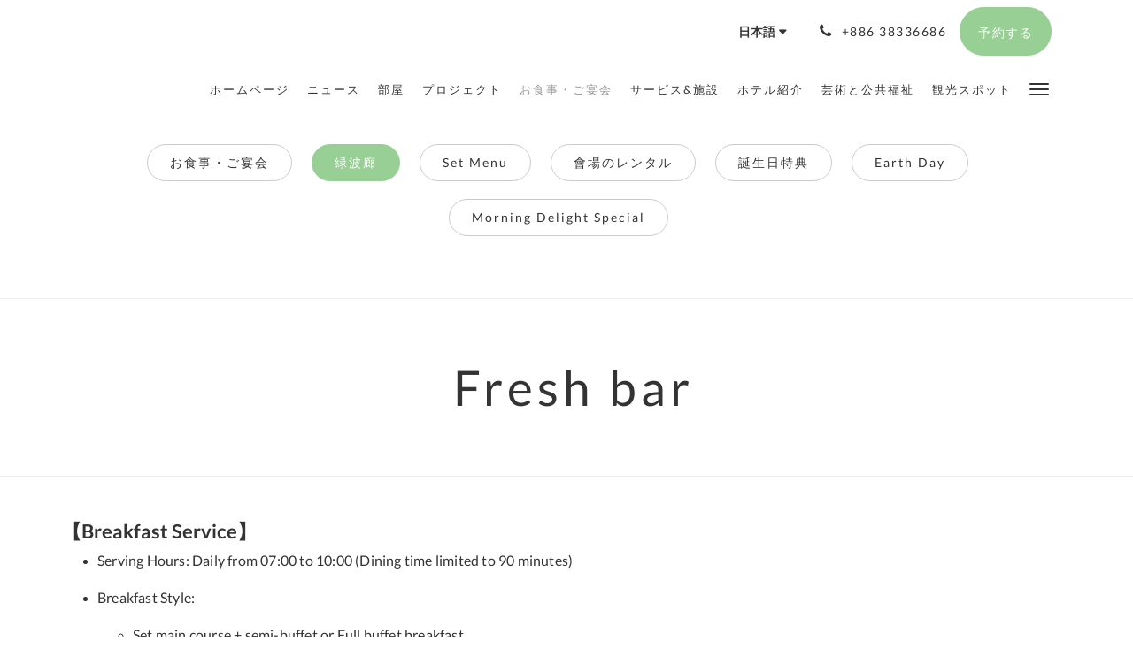

--- FILE ---
content_type: text/html
request_url: https://www.azurehotel.com.tw/ja/restaurant/fresh-bar.html
body_size: 6205
content:
<!doctype html><!--[if lt IE 7 ]><html lang="ja" class="no-js ie6"><![endif]--><!--[if IE 7 ]><html lang="ja" class="no-js ie7"><![endif]--><!--[if IE 8 ]><html lang="ja" class="no-js ie8"><![endif]--><!--[if IE 9 ]><html lang="ja" class="no-js ie9"><![endif]--><!--[if (gt IE 9)|!(IE)]><!--><html lang="ja" class="no-js"><!--<![endif]--><head prefix="og: http://ogp.me/ns#"><meta charset="utf-8"><meta http-equiv="X-UA-Compatible" content="IE=edge"><meta name="viewport" content="width=device-width, initial-scale=1, maximum-scale=5"><link rel="icon" type="image/x-icon" href="//webbox-assets.siteminder.com/assets/images/favicon-home.ico"><title>緑波廊 | Azure Hotel Hualien</title><link rel="canonical" href="https://www.azurehotel.com.tw/ja/restaurant/fresh-bar.html"><link rel="alternate" hreflang="tw" href="https://www.azurehotel.com.tw/tw/restaurant/fresh-bar-1.html"><link rel="alternate" hreflang="en" href="https://www.azurehotel.com.tw/restaurant/fresh-bar.html"><link rel="alternate" hreflang="ja" href="https://www.azurehotel.com.tw/ja/restaurant/fresh-bar.html"><link rel="alternate" hreflang="ko" href="https://www.azurehotel.com.tw/ko/restaurant/fresh-bar.html"><meta name="robots" content="index, follow"><meta name="author" content="Azure Hotel Hualien"><meta name="description" content=""><meta name="keywords" content="花蓮藍天麗池飯店｜花蓮住宿推薦｜東台灣第一間全蔬食飯店"><meta property="og:title" content="緑波廊"><meta property="og:type" content="website"><meta name="og:description" content=""><meta name="og:site_name" content="www.azurehotel.com.tw"><meta property="og:locale:alternate" content="tw"><meta property="og:locale:alternate" content="en"><meta name="og:locale" content="ja"><meta property="og:locale:alternate" content="ko"><meta property="og:url" content="https://www.azurehotel.com.tw/ja/restaurant/fresh-bar.html"><meta property="og:image" content=""><meta name="google-site-verification" content="花蓮藍天麗池飯店官網｜花蓮住宿推薦｜東台灣第一間全蔬食飯店"><link rel="stylesheet" href="//webbox-assets.siteminder.com/assets/themes/css/theme3colorPalette13-9fc382e0b73ff2db3eef1fbb8bea71ec.css"><script defer>window.smcv=window.smcv||{},window.smcv.fireWhenReady=function(n,e){var r,c=0,i=setInterval(function(){try{20===++c&&(console.warn(n+" failed indefinitely. "),clearInterval(i)),r=n.split(".").reduce(function(n,e){return n[e]},window)}catch(e){console.info("retrying..."+c+" "+n)}void 0!==r&&(e(),clearInterval(i))},500)};</script><script>
    window.propertyId= "1f8609cb-159a-480f-8fed-d745ea2054e3";
</script><script>(function(w,d,s,l,i){w[l]=w[l]||[];w[l].push({'gtm.start':
            new Date().getTime(),event:'gtm.js'});var f=d.getElementsByTagName(s)[0],
        j=d.createElement(s),dl=l!='dataLayer'?'&l='+l:'';j.async=true;j.src=
        'https://www.googletagmanager.com/gtm.js?id='+i+dl;f.parentNode.insertBefore(j,f);
    })(window,document,'script','dataLayer','GTM-WD6VSBF');</script><link rel="stylesheet" href="https://unpkg.com/leaflet@1.3.1/dist/leaflet.css" integrity="sha512-Rksm5RenBEKSKFjgI3a41vrjkw4EVPlJ3+OiI65vTjIdo9brlAacEuKOiQ5OFh7cOI1bkDwLqdLw3Zg0cRJAAQ==" crossorigin=""><script src="https://unpkg.com/leaflet@1.3.1/dist/leaflet.js" integrity="sha512-/Nsx9X4HebavoBvEBuyp3I7od5tA0UzAxs+j83KgC8PU0kgB4XiK4Lfe4y4cgBtaRJQEIFCW+oC506aPT2L1zw==" crossorigin="" async></script><script type="application/javascript" src="//webbox-assets.siteminder.com/assets/libs/js/canvas-js-bundle-v4.js"></script><script type="application/ld+json">{"@context": "http://schema.org","@type": "Hotel","description": " - ","hasMap": "https://maps.googleapis.com/maps/api/staticmap?zoom=15&center=23.97869660,121.61030200&size=1600x1200&sensor=false&markers=color:blue%7c23.97869660,121.61030200","address": {"@type": "PostalAddress","addressLocality": "","addressRegion": "Hualien County","postalCode": "970","streetAddress": "28 Sanmin Street","addressCountry": "Taiwan"},"geo": {"@type": "GeoCoordinates","latitude": 23.97869660,"longitude": 121.61030200},"telephone": "+886 38336686","url": "https://www.azurehotel.com.tw","name": "Azure Hotel Hualien"}</script></head><body class="no_logo theme3 colorPalette13 typography1 buttonStyle3 page-綠波廊 lang-ja"><div class="navbar-container"><nav class="navbar navbar-fixed-top navbar-main"><div class="container"><div class="row"><div class="col-xs-12"><div class="navbar navbar-actions text-right"><button type="button" class="navbar-toggle collapsed" data-toggle="collapse" data-target="#navbar-links"><span class="sr-only">Toggle navigation</span><span class="icon-bar"></span><span class="icon-bar"></span><span class="icon-bar"></span></button><div class="dropdown language-switcher-wrapper"><button type="button" class="btn-language-switcher" id="languageSwitcher-c00bedaf06464a638ec15ea5f2de523a" data-toggle="dropdown" aria-haspopup="true" aria-controls="languageMenu-c00bedaf06464a638ec15ea5f2de523a" tabindex="0"><span tabindex="-1"><span aria-labelledby="languageSwitcher-c00bedaf06464a638ec15ea5f2de523a" aria-label="日本語" class="pull-left btn-language-switcher_label"><span class="languageCode">日本語</span></span></span></button><select name="ddlLanguages" id="ddlLanguages-c00bedaf06464a638ec15ea5f2de523a" class="languages-native-dropdown" onchange="switchLanguage(this)"><option value="/tw/restaurant/fresh-bar-1.html">繁體</option><option value="/restaurant/fresh-bar.html">English</option><option value="/ja/restaurant/fresh-bar.html" selected>日本語</option><option value="/ko/restaurant/fresh-bar.html">한국인</option></select><ul id="languageMenu-c00bedaf06464a638ec15ea5f2de523a" class="dropdown-menu language-dropdown-menu" aria-labelledby="languageSwitcher"><li class="language-dropdown-menu__item"><a class="language-dropdown-menu__item-link " hreflang="zh-Hant" href="/tw/restaurant/fresh-bar-1.html"><span class="language-label">繁體</span></a></li><li class="language-dropdown-menu__item"><a class="language-dropdown-menu__item-link " hreflang="en" href="/restaurant/fresh-bar.html"><span class="language-label">English</span></a></li><li class="language-dropdown-menu__item"><a class="language-dropdown-menu__item-link current" hreflang="ja" href="/ja/restaurant/fresh-bar.html"><span class="language-label">日本語</span></a></li><li class="language-dropdown-menu__item"><a class="language-dropdown-menu__item-link " hreflang="ko" href="/ko/restaurant/fresh-bar.html"><span class="language-label">한국인</span></a></li></ul></div><div class="pull-right"><a href="tel:+886 38336686" class="navbar-text hotel-phone pull-left visible-md visible-lg"><span class="fa fa-phone hotel-phone-icon"></span><span>+886 38336686</span></a><a class="btn btn-modal pull-left visible-xs visible-sm" href="tel:+886 38336686"><span class="fa fa-phone hotel-phone-icon"></span></a><div class="modal fade" id="contactModal" tabindex="-1" role="dialog" aria-labelledby="contactModalLabel"><div class="modal-dialog modal-sm" role="document"><div class="modal-content"><div class="modal-header"><button type="button" class="close" data-dismiss="modal" aria-label="Close"><span aria-hidden="true">×</span></button><h2 class="modal-title" id="contactModalLabel">お問い合わせ先</h2></div><div class="modal-body"><div class="modal-body_number"><h3 class="modal-body_label">電話番号 1</h3><a href="tel:+886 38336686" class="modal-body_link">+886 38336686</a></div></div></div></div></div><form class="booking-button-form text-center" target="_blank" action="https://www.azurehotel.com.tw/?tripla_booking_widget_open=search" method="GET" autocomplete="off"><input type="hidden" name="tripla_booking_widget_open" value="search"><button type="submit" class="btn btn-primary navbar-btn navbar-booking-btn " tabindex="0"><span tabindex="-1">予約する</span></button></form></div></div><div id="navbar-links" class="navbar navbar-links navbar-collapse collapse"><ul class="nav navbar-nav navbar-right"><li role="presentation" class=" "><a role="menuitem" tabindex="0" href="/ja/index.html"><span tabindex="-1">ホームページ</span></a></li><li role="presentation" class=" "><a role="menuitem" tabindex="0" href="/ja/news.html"><span tabindex="-1">ニュース</span></a></li><li role="presentation" class=" "><a role="menuitem" tabindex="0" href="/ja/rooms.html"><span tabindex="-1">部屋</span></a></li><li role="presentation" class=" "><a role="menuitem" tabindex="0" href="/ja/promotions.html"><span tabindex="-1">プロジェクト</span></a></li><li role="presentation" class=" active"><a role="menuitem" tabindex="0" href="/ja/restaurant.html"><span tabindex="-1">お食事・ご宴会</span></a></li><li role="presentation" class=" "><a role="menuitem" tabindex="0" href="/ja/service-facility.html"><span tabindex="-1">サービス&amp;施設</span></a></li><li role="presentation" class=" "><a role="menuitem" tabindex="0" href="/ja/about-us-1.html"><span tabindex="-1">ホテル紹介</span></a></li><li role="presentation" class="hidden-sm "><a role="menuitem" tabindex="0" href="/ja/art-gallery.html"><span tabindex="-1">芸術と公共福祉</span></a></li><li role="presentation" class="hidden-sm "><a role="menuitem" tabindex="0" href="/ja/attractions.html"><span tabindex="-1">観光スポット</span></a></li><li role="presentation" class="hidden-sm hidden-md hidden-lg "><a role="menuitem" tabindex="0" href="/ja/vegetarian-restaurants-in-hualien.html"><span tabindex="-1">Vegetarian restaurants in Hualien</span></a></li><li role="presentation" class="hidden-sm hidden-md hidden-lg "><a role="menuitem" tabindex="0" href="/ja/contact-us.html"><span tabindex="-1">お問い合わせ先</span></a></li><li role="presentation" class="hidden-sm hidden-md hidden-lg "><a role="menuitem" tabindex="0" href="/ja/sustainability-policy.html"><span tabindex="-1">Sustainability Policy</span></a></li><li class="dropdown hidden-xs "><a href="#" class="dropdown-toggle" data-toggle="dropdown" role="button"><div class="bar-top"></div><div class="bar"></div><div class="bar-btm"></div></a><ul class="dropdown-menu"><li role="presentation" class=" hidden-sm hidden-md hidden-lg "><a role="menuitem" tabindex="0" href="/ja/news.html"><span tabindex="-1">ニュース</span></a></li><li role="presentation" class=" hidden-sm hidden-md hidden-lg "><a role="menuitem" tabindex="0" href="/ja/rooms.html"><span tabindex="-1">部屋</span></a></li><li role="presentation" class=" hidden-sm hidden-md hidden-lg "><a role="menuitem" tabindex="0" href="/ja/promotions.html"><span tabindex="-1">プロジェクト</span></a></li><li role="presentation" class=" hidden-sm hidden-md hidden-lg active"><a role="menuitem" tabindex="0" href="/ja/restaurant.html"><span tabindex="-1">お食事・ご宴会</span></a></li><li role="presentation" class=" hidden-sm hidden-md hidden-lg "><a role="menuitem" tabindex="0" href="/ja/service-facility.html"><span tabindex="-1">サービス&amp;施設</span></a></li><li role="presentation" class=" hidden-sm hidden-md hidden-lg "><a role="menuitem" tabindex="0" href="/ja/about-us-1.html"><span tabindex="-1">ホテル紹介</span></a></li><li role="presentation" class=" hidden-md hidden-lg "><a role="menuitem" tabindex="0" href="/ja/art-gallery.html"><span tabindex="-1">芸術と公共福祉</span></a></li><li role="presentation" class=" hidden-md hidden-lg "><a role="menuitem" tabindex="0" href="/ja/attractions.html"><span tabindex="-1">観光スポット</span></a></li><li role="presentation" class=" "><a role="menuitem" tabindex="0" href="/ja/vegetarian-restaurants-in-hualien.html"><span tabindex="-1">Vegetarian restaurants in Hualien</span></a></li><li role="presentation" class=" "><a role="menuitem" tabindex="0" href="/ja/contact-us.html"><span tabindex="-1">お問い合わせ先</span></a></li><li role="presentation" class=" "><a role="menuitem" tabindex="0" href="/ja/sustainability-policy.html"><span tabindex="-1">Sustainability Policy</span></a></li></ul></li></ul></div></div></div></div></nav></div><div class="mobile-branding navbar hidden-sm hidden-md hidden-lg"><table class="logo-table"><tbody><tr><td><div class="navbar-hotel-name-frame"><span class="navbar-hotel-name"> Azure Hotel Hualien </span></div></td></tr></tbody></table></div><div id="content-wrap"><div id="content"><div class="standard-page custom-page"><div class="container"><div class="sub-nav hidden-xs"><ul class="nav nav-pills"><li><a href="/ja/restaurant.html">お食事・ご宴会</a></li><li class="active"><a href="/ja/restaurant/fresh-bar.html">緑波廊</a></li><li><a href="/ja/restaurant/set-menu.html">Set Menu</a></li><li><a href="/ja/restaurant/meeting.html">會場のレンタル</a></li><li><a href="/ja/restaurant/birthday-discount-offer.html">誕生日特典</a></li><li><a href="/ja/restaurant/earth-day.html">Earth Day</a></li><li><a href="/ja/restaurant/morning-delight-special.html">Morning Delight Special</a></li></ul></div><div class="mobile-select"><div class="hidden-sm hidden-md hidden-lg form-group"><select class="form-control mobile-select-control" name="itemSelect" id="itemSelect"><option value="/ja/restaurant.html"> お食事・ご宴会 </option><option selected value="/ja/restaurant/fresh-bar.html"> 緑波廊 </option><option value="/ja/restaurant/set-menu.html"> Set Menu </option><option value="/ja/restaurant/meeting.html"> 會場のレンタル </option><option value="/ja/restaurant/birthday-discount-offer.html"> 誕生日特典 </option><option value="/ja/restaurant/earth-day.html"> Earth Day </option><option value="/ja/restaurant/morning-delight-special.html"> Morning Delight Special </option></select></div></div></div><div class="page-header"><div class="container"><h1>Fresh bar</h1></div></div><div class="container custom-text"><div class="row"><div class="col-xs-12"><h3>【Breakfast Service】</h3><ul><li><p>Serving Hours: Daily from 07:00 to 10:00 (Dining time limited to 90 minutes)</p></li><li><p>Breakfast Style:</p><ul><li><p>Set main course + semi-buffet or&nbsp;Full buffet breakfast</p></li><li><p><em>The actual breakfast format may be adjusted based on the number of in-house guests. We appreciate your understanding.</em></p></li></ul></li></ul><p>Advance reservation is required for non-staying guests.</p><h3>【Breakfast Pricing】</h3><ul><li><p>Adult (12 years and above): NT$436 + 10%</p></li><li><p>Child (6–11 years): NT$300 + 10%</p></li><li><p>Young Child (3–5 years): NT$100</p></li><li><p>Under 3 years old: Free of charge<br>&nbsp;</p></li></ul><h3>【Lunch &amp; Dinner Service】</h3><p>Currently available only by advance group reservation.<br>Ideal for private events and gatherings.<br>Please contact us for more details.</p></div></div></div><div class="container custom-image-left-image-right"><div class="row"><div class="col-xs-12 col-sm-6"><img src="//webbox.imgix.net/images/naepafmrylqocyip/eec2004f-47a8-4066-90f2-0b5052af7da1.jpg?auto=format,compress&amp;fit=crop&amp;crop=entropy" alt=""></div><div class="col-xs-12 col-sm-6"><img src="//webbox.imgix.net/images/naepafmrylqocyip/5cedc1ea-92c0-4c84-90bc-dc434601a685.jpg?auto=format,compress&amp;fit=crop&amp;crop=entropy" alt=""></div></div></div><div class="container custom-image-left-image-right"><div class="row"><div class="col-xs-12 col-sm-6"><img src="//webbox.imgix.net/images/naepafmrylqocyip/6a889b1c-05ec-4ab5-947d-3c8fcadf3c76.jpg?auto=format,compress&amp;fit=crop&amp;crop=entropy" alt=""></div><div class="col-xs-12 col-sm-6"><img src="//webbox.imgix.net/images/naepafmrylqocyip/8f967b8e-9b73-4325-aa05-a86ac989bc26.jpg?auto=format,compress&amp;fit=crop&amp;crop=entropy" alt=""></div></div></div></div></div><div id="footer"><div class="footer"><div class="container"><div class="links"><div class="row"><div class="col-xs-12 col-sm-3"><h4 class="section-name">Azure Hotel Hualien</h4><p style="font-size: 14px; padding: 5px 0"><a href="https://maps.google.com/?q=Azure+Hotel+Hualien+28 Sanmin Street, Hualien County, 970, Taiwan&amp;ll=23.97869660,121.61030200" target="_blank" rel="noopener"> 28 Sanmin Street, Hualien County, 970, Taiwan </a></p></div><div class="col-xs-12 col-sm-3"><h4 class="section-name">Announcements&amp;Policies</h4><ul class="list-unstyled"><li><a href="/ja/about-us-1/location.html">アクセスマップ</a></li><li><a href="/ja/about-us-1/directions.html">アクセス情報</a></li><li><a href="/ja/about-us-1/announcements-policies.html">ご宿泊の注意事項</a></li><li><a href="/ja/about-us-1/reservation-policy.html">宿泊ポリシー</a></li><li><a href="/ja/contact-us.html">お問い合わせ先</a></li></ul></div><div class="col-xs-12 col-sm-3"><h4 class="section-name">About Us</h4><ul class="list-unstyled"><li><a href="/ja/rooms.html">部屋</a></li><li><a href="/ja/promotions.html">プロジェクト</a></li><li><a href="/ja/restaurant.html">お食事・ご宴会</a></li><li><a href="/ja/service-facility.html">サービス&amp;施設</a></li><li><a href="/ja/attractions.html">観光スポット</a></li><li><a href="/ja/gallery.html">アルバム</a></li></ul></div><div class="col-xs-12 col-sm-3"><h4 class="section-name">ソーシャルメディア</h4><ul class="list-unstyled social-media-links"><li><a href="https://www.facebook.com/FreshBarHualien" target="_blank"><span class="social-icon facebook-icon"></span>Facebook Fan Page </a></li><li><a href="https://www.facebook.com/azurehotel" target="_blank"><span class="social-icon facebook-icon"></span>Facebook｜藍天麗池飯店 </a></li><li><a href="https://www.instagram.com/azurehotel_hualien/" target="_blank"><span class="social-icon instagram-icon"></span>instagram </a></li></ul></div></div></div></div></div><div class="copyright"><div class="container"><div class="row"><div class="col-xs-12 col-md-3 text-center"><p><span class="fa fa-copyright"></span><span class="fa-copyright__year"></span> All rights reserved </p></div><div class="col-xs-12 col-md-6 text-center"><div class="languages"><a id="tw" class="btn-lang" aria-label="Chinese (Traditional)" href="/tw/restaurant/fresh-bar-1.html"><span>繁體</span></a><a id="en" class="btn-lang" aria-label="English" href="/restaurant/fresh-bar.html"><span>English</span></a><a id="ja" class="btn-lang" aria-label="Japanese" href="/ja/restaurant/fresh-bar.html"><span>日本語</span></a><a id="ko" class="btn-lang" aria-label="Korean" href="/ko/restaurant/fresh-bar.html"><span>한국인</span></a></div></div><div class="col-xs-12 col-md-3 text-center "><p>Powered by <a target="_blank" href="https://www.siteminder.com/canvas">Canvas</a></p></div></div></div></div></div></div><script defer>function switchLanguage(option) { window.location.href = option.value; }</script><script defer>
    document.addEventListener("DOMContentLoaded", function(event) {
        var $modal = document.getElementById('contactModal');
        if ($modal) {
            document.body.appendChild($modal);
        }
    });
</script><script type="application/javascript" defer>
                (function () {
                    $('#itemSelect').on('change', function () {
                        window.location.href = this.value;
                    });
                })();
            </script><script type="application/javascript" defer>
    (function () {
        var languageBtns = [].slice.call(document.querySelectorAll(".btn-lang"));
        if (!!languageBtns.length) {
            
            var lang = document.getElementById('en');
            var match = window.location.pathname.match("/(.+?)/");
            if (!!match && match.length > 1 && document.getElementById(match[1])) {
                lang = document.getElementById(window.location.pathname.match("/(.+?)/")[1]);
            }
            lang.classList.add("active");
            
            var minSize = getComputedStyle(languageBtns[0])['min-width'];
            var maxSize = Math.max.apply(Math, languageBtns.map(function (btn) {
                return btn.clientWidth;
            }));
            if (maxSize > minSize) {
                languageBtns.style.minWidth = maxSize;
            }
        }
    })();
</script><script type="application/javascript" defer>
    document.querySelector('.fa-copyright__year').textContent = new Date().getFullYear()
</script><script defer>
    (function(i,s,o,g,r,a,m){i['GoogleAnalyticsObject']=r;i[r]=i[r]||function(){
                (i[r].q=i[r].q||[]).push(arguments)},i[r].l=1*new Date();a=s.createElement(o),
            m=s.getElementsByTagName(o)[0];a.async=1;a.src=g;m.parentNode.insertBefore(a,m)
    })(window,document,'script','https://www.google-analytics.com/analytics.js','ga');

    ga('create', '419396899', 'auto' );
    ga('send', 'pageview');
</script><script async src="https://www.googletagmanager.com/gtag/js?id=G-VHWCJXLFWQ" defer></script><script defer>
  window.dataLayer = window.dataLayer || [];
  function gtag(){dataLayer.push(arguments);}
  gtag('js', new Date());

  gtag('config', 'G-VHWCJXLFWQ');
</script><script defer>
    window.isPublish = true
</script><script type="application/javascript" defer>

    $(window).scroll(function() {
        var scroll = $(window).scrollTop();

        if (scroll < 20) {
            $("body").removeClass("scrolling");
        }

        if (scroll >= 20) {
            $("body").addClass("scrolling");
        }
    });

</script></body></html>